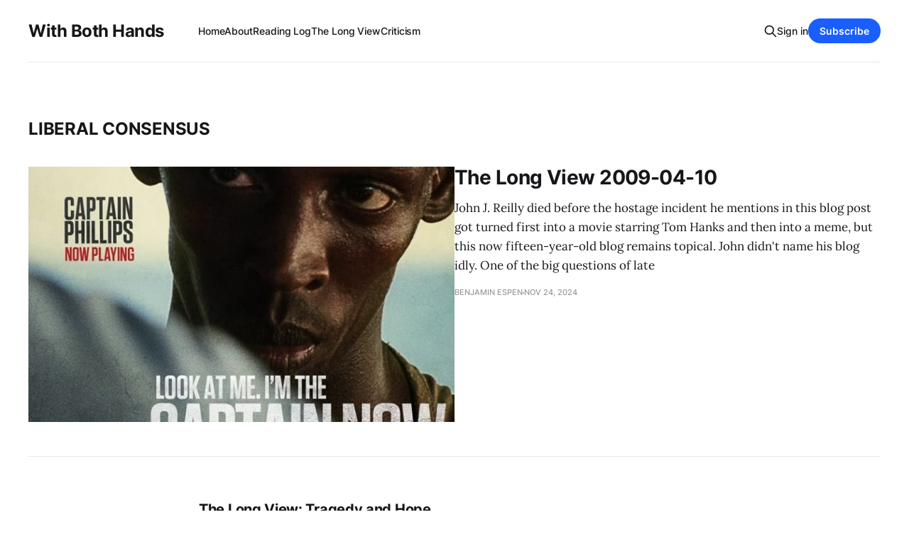

--- FILE ---
content_type: text/html; charset=utf-8
request_url: https://www.benespen.com/tag/liberal-consensus/
body_size: 4173
content:
<!DOCTYPE html>
<html lang="en">

<head>
    <meta charset="utf-8">
    <meta name="viewport" content="width=device-width, initial-scale=1">
    <title>Liberal Consensus - With Both Hands</title>
    <link rel="stylesheet" href="https://www.benespen.com/assets/built/screen.css?v=6d72f565fa">
    <link rel="stylesheet" href="https://cdnjs.cloudflare.com/ajax/libs/tocbot/4.12.3/tocbot.css">
    <style>
    .gh-content {
      position: relative;
    }

    .gh-toc > .toc-list {
     position: relative;
    }

    .toc-list {
     overflow: hidden;
     list-style: none;
    }

@media (min-width: 1300px) {
     .gh-sidebar {
        position: absolute; 
        top: 0;
        bottom: 0;
        margin-top: 4vmin;
        grid-column: wide-start / main-start; /* Place the TOC to the left of the content */
    }
   
    .gh-toc {
        position: sticky; /* On larger screens, TOC will stay in the same spot on the page */
        top: 4vmin;
    }
}

.gh-toc .is-active-link::before {
    background-color: var(--ghost-accent-color); /* Defines TOC   accent color based on Accent color set in Ghost Admin */
} 
</style>
    <link rel="icon" href="https://www.benespen.com/content/images/size/w256h256/format/jpeg/2024/02/WBH-Logo-zoom-1.jpg" type="image/jpeg">
    <link rel="canonical" href="https://www.benespen.com/tag/liberal-consensus/">
    <meta name="referrer" content="no-referrer-when-downgrade">
    
    <meta property="og:site_name" content="With Both Hands">
    <meta property="og:type" content="website">
    <meta property="og:title" content="Liberal Consensus - With Both Hands">
    <meta property="og:url" content="https://www.benespen.com/tag/liberal-consensus/">
    <meta property="og:image" content="https://www.benespen.com/content/images/2023/03/With-Both-Hands-Cover.png">
    <meta name="twitter:card" content="summary_large_image">
    <meta name="twitter:title" content="Liberal Consensus - With Both Hands">
    <meta name="twitter:url" content="https://www.benespen.com/tag/liberal-consensus/">
    <meta name="twitter:image" content="https://www.benespen.com/content/images/2023/03/With-Both-Hands-Cover.png">
    <meta name="twitter:site" content="@BenEspen">
    <meta property="og:image:width" content="1125">
    <meta property="og:image:height" content="464">
    
    <script type="application/ld+json">
{
    "@context": "https://schema.org",
    "@type": "Series",
    "publisher": {
        "@type": "Organization",
        "name": "With Both Hands",
        "url": "https://www.benespen.com/",
        "logo": {
            "@type": "ImageObject",
            "url": "https://www.benespen.com/content/images/size/w256h256/format/jpeg/2024/02/WBH-Logo-zoom-1.jpg",
            "width": 60,
            "height": 60
        }
    },
    "url": "https://www.benespen.com/tag/liberal-consensus/",
    "name": "Liberal Consensus",
    "mainEntityOfPage": "https://www.benespen.com/tag/liberal-consensus/"
}
    </script>

    <meta name="generator" content="Ghost 6.13">
    <link rel="alternate" type="application/rss+xml" title="With Both Hands" href="https://www.benespen.com/rss/">
    <script defer src="https://cdn.jsdelivr.net/ghost/portal@~2.56/umd/portal.min.js" data-i18n="true" data-ghost="https://www.benespen.com/" data-key="9f209e46a9d9ac09643d1b5334" data-api="https://with-both-hands.ghost.io/ghost/api/content/" data-locale="en" crossorigin="anonymous"></script><style id="gh-members-styles">.gh-post-upgrade-cta-content,
.gh-post-upgrade-cta {
    display: flex;
    flex-direction: column;
    align-items: center;
    font-family: -apple-system, BlinkMacSystemFont, 'Segoe UI', Roboto, Oxygen, Ubuntu, Cantarell, 'Open Sans', 'Helvetica Neue', sans-serif;
    text-align: center;
    width: 100%;
    color: #ffffff;
    font-size: 16px;
}

.gh-post-upgrade-cta-content {
    border-radius: 8px;
    padding: 40px 4vw;
}

.gh-post-upgrade-cta h2 {
    color: #ffffff;
    font-size: 28px;
    letter-spacing: -0.2px;
    margin: 0;
    padding: 0;
}

.gh-post-upgrade-cta p {
    margin: 20px 0 0;
    padding: 0;
}

.gh-post-upgrade-cta small {
    font-size: 16px;
    letter-spacing: -0.2px;
}

.gh-post-upgrade-cta a {
    color: #ffffff;
    cursor: pointer;
    font-weight: 500;
    box-shadow: none;
    text-decoration: underline;
}

.gh-post-upgrade-cta a:hover {
    color: #ffffff;
    opacity: 0.8;
    box-shadow: none;
    text-decoration: underline;
}

.gh-post-upgrade-cta a.gh-btn {
    display: block;
    background: #ffffff;
    text-decoration: none;
    margin: 28px 0 0;
    padding: 8px 18px;
    border-radius: 4px;
    font-size: 16px;
    font-weight: 600;
}

.gh-post-upgrade-cta a.gh-btn:hover {
    opacity: 0.92;
}</style><script async src="https://js.stripe.com/v3/"></script>
    <script defer src="https://cdn.jsdelivr.net/ghost/sodo-search@~1.8/umd/sodo-search.min.js" data-key="9f209e46a9d9ac09643d1b5334" data-styles="https://cdn.jsdelivr.net/ghost/sodo-search@~1.8/umd/main.css" data-sodo-search="https://with-both-hands.ghost.io/" data-locale="en" crossorigin="anonymous"></script>
    
    <link href="https://www.benespen.com/webmentions/receive/" rel="webmention">
    <script defer src="/public/cards.min.js?v=6d72f565fa"></script>
    <link rel="stylesheet" type="text/css" href="/public/cards.min.css?v=6d72f565fa">
    <script defer src="/public/comment-counts.min.js?v=6d72f565fa" data-ghost-comments-counts-api="https://www.benespen.com/members/api/comments/counts/"></script>
    <script defer src="/public/member-attribution.min.js?v=6d72f565fa"></script>
    <script defer src="/public/ghost-stats.min.js?v=6d72f565fa" data-stringify-payload="false" data-datasource="analytics_events" data-storage="localStorage" data-host="https://www.benespen.com/.ghost/analytics/api/v1/page_hit"  tb_site_uuid="dcb86e6c-6ae6-4f37-a297-4e1c7a956a0f" tb_post_uuid="undefined" tb_post_type="null" tb_member_uuid="undefined" tb_member_status="undefined"></script><style>:root {--ghost-accent-color: #1a5eff;}</style>
    <!-- Google tag (gtag.js) -->
<script async src="https://www.googletagmanager.com/gtag/js?id=G-MCZJ4194N2"></script>
<script>
  window.dataLayer = window.dataLayer || [];
  function gtag(){dataLayer.push(arguments);}
  gtag('js', new Date());

  gtag('config', 'G-MCZJ4194N2');
</script>
</head>

<body class="tag-template tag-liberal-consensus is-head-left-logo has-serif-body">
<div class="gh-site">

    <header id="gh-head" class="gh-head gh-outer">
        <div class="gh-head-inner gh-inner">
            <div class="gh-head-brand">
                <div class="gh-head-brand-wrapper">
                    
                    <a class="gh-head-logo" href="https://www.benespen.com">
                            With Both Hands
                    </a>
                    
                </div>
                <button class="gh-search gh-icon-btn" aria-label="Search this site" data-ghost-search><svg xmlns="http://www.w3.org/2000/svg" fill="none" viewBox="0 0 24 24" stroke="currentColor" stroke-width="2" width="20" height="20"><path stroke-linecap="round" stroke-linejoin="round" d="M21 21l-6-6m2-5a7 7 0 11-14 0 7 7 0 0114 0z"></path></svg></button>
                <button class="gh-burger"></button>
            </div>

            <nav class="gh-head-menu">
                <ul class="nav">
    <li class="nav-home"><a href="https://www.benespen.com/">Home</a></li>
    <li class="nav-about"><a href="https://www.benespen.com/about/">About</a></li>
    <li class="nav-reading-log"><a href="https://www.benespen.com/reading-log/">Reading Log</a></li>
    <li class="nav-the-long-view"><a href="https://www.benespen.com/the-long-view/">The Long View</a></li>
    <li class="nav-criticism"><a href="https://www.benespen.com/criticism/">Criticism</a></li>
</ul>

            </nav>

            <div class="gh-head-actions">
                    <button class="gh-search gh-icon-btn" aria-label="Search this site" data-ghost-search><svg xmlns="http://www.w3.org/2000/svg" fill="none" viewBox="0 0 24 24" stroke="currentColor" stroke-width="2" width="20" height="20"><path stroke-linecap="round" stroke-linejoin="round" d="M21 21l-6-6m2-5a7 7 0 11-14 0 7 7 0 0114 0z"></path></svg></button>
                    <div class="gh-head-members">
                                <a class="gh-head-link" href="#/portal/signin" data-portal="signin">Sign in</a>
                                <a class="gh-head-btn gh-btn gh-primary-btn" href="#/portal/signup" data-portal="signup">Subscribe</a>
                    </div>
            </div>
        </div>
    </header>

    

<main class="gh-main gh-outer">
    <div class="gh-inner">
                <section class="gh-pagehead">
                    <h1 class="gh-pagehead-title">Liberal Consensus</h1>

                </section>

        <div class="gh-topic gh-topic-grid">
            <div class="gh-topic-content gh-feed">
                    <article class="gh-card post tag-the-long-view tag-pirates tag-crime tag-social-technology tag-liberals tag-liberal-consensus tag-immigration tag-traditionalists tag-darwin-award large">
    <a class="gh-card-link" href="/the-long-view-2009-04-10/">
            <figure class="gh-card-image">
                <img
                    srcset="/content/images/size/w300/2024/10/The-Captain.jpg 300w,
                            /content/images/size/w720/2024/10/The-Captain.jpg 720w,
                            /content/images/size/w960/2024/10/The-Captain.jpg 960w,
                            /content/images/size/w1200/2024/10/The-Captain.jpg 1200w,
                            /content/images/size/w2000/2024/10/The-Captain.jpg 2000w"
                    sizes="(max-width: 1200px) 100vw, 1200px"
                    src="/content/images/size/w720/2024/10/The-Captain.jpg"
                    alt="The Long View 2009-04-10"
                >
            </figure>

        <div class="gh-card-wrapper">
            <header class="gh-card-header">
                <h3 class="gh-card-title">The Long View 2009-04-10</h3>
            </header>

                    <div class="gh-card-excerpt">John J. Reilly died before the hostage incident he mentions in this blog post got turned first into a movie starring Tom Hanks and then into a meme, but this now fifteen-year-old blog remains topical. John didn&#39;t name his blog idly.

One of the big questions of late</div>

            <footer class="gh-card-footer">
                <span class="gh-card-author">Benjamin Espen</span>
                <time class="gh-card-date" datetime="2024-11-24">Nov 24, 2024</time>
                    <script
    data-ghost-comment-count="670c2feabd7ee700015414fa"
    data-ghost-comment-count-empty=""
    data-ghost-comment-count-singular="comment"
    data-ghost-comment-count-plural="comments"
    data-ghost-comment-count-tag="span"
    data-ghost-comment-count-class-name="gh-card-comments"
    data-ghost-comment-count-autowrap="true"
>
</script>
            </footer>
        </div>
    </a>
</article>                    <article class="gh-card post tag-favorite-authors tag-philosophy tag-reviews tag-1960s tag-books tag-conspiracy tag-kennedy tag-liberal-consensus tag-liberals tag-operations-research tag-spengler tag-the-long-view tag-thomism tag-toynbee tag-hash-sqs tag-hash-import-2023-03-28-10-23 no-image">
    <a class="gh-card-link" href="/2014-7-24-the-long-view-tragedy-and-hope/">

        <div class="gh-card-wrapper">
            <header class="gh-card-header">
                <h3 class="gh-card-title">The Long View: Tragedy and Hope</h3>
            </header>

                    <div class="gh-card-excerpt">The Magistra likes to watch period dramas on Netflix. This is a work of the same genre, although Quigley probably didn&#39;t know he was writing one at the time. This book is a fossil from that brief and peaceful period in the 1960s before the big cultural upheavals</div>

            <footer class="gh-card-footer">
                <span class="gh-card-author">Benjamin Espen</span>
                <time class="gh-card-date" datetime="2014-07-24">Jul 24, 2014</time>
                    <script
    data-ghost-comment-count="642322bd8ff142003df09943"
    data-ghost-comment-count-empty=""
    data-ghost-comment-count-singular="comment"
    data-ghost-comment-count-plural="comments"
    data-ghost-comment-count-tag="span"
    data-ghost-comment-count-class-name="gh-card-comments"
    data-ghost-comment-count-autowrap="true"
>
</script>
            </footer>
        </div>
    </a>
</article>            </div>
        </div>
    </div>
</main>

    <footer class="gh-foot gh-outer">
        <div class="gh-foot-inner gh-inner">
                <section class="gh-subscribe">
                    <h3 class="gh-subscribe-title">Subscribe to With Both Hands</h3>
                        <div class="gh-subscribe-description">Vampires! Oswald Spengler! Spelling Reform! Watch out.</div>
                    <button class="gh-subscribe-btn gh-btn" data-portal="signup"><svg width="20" height="20" viewBox="0 0 20 20" fill="none" stroke="currentColor" xmlns="http://www.w3.org/2000/svg">
    <path d="M3.33332 3.33334H16.6667C17.5833 3.33334 18.3333 4.08334 18.3333 5.00001V15C18.3333 15.9167 17.5833 16.6667 16.6667 16.6667H3.33332C2.41666 16.6667 1.66666 15.9167 1.66666 15V5.00001C1.66666 4.08334 2.41666 3.33334 3.33332 3.33334Z" stroke-width="1.5" stroke-linecap="round" stroke-linejoin="round"/>
    <path d="M18.3333 5L9.99999 10.8333L1.66666 5" stroke-width="1.5" stroke-linecap="round" stroke-linejoin="round"/>
</svg> Subscribe now</button>
                </section>

            <nav class="gh-foot-menu">
                <ul class="nav">
    <li class="nav-sign-up"><a href="#/portal/">Sign up</a></li>
</ul>

            </nav>

            <div class="gh-copyright">
                    Copyright © 2023 With Both Hands Publishing, LLC, Copyright © 2009 - 2023, Benjamin I. Espen. All rights reserved. Blog content from The Long View Copyright © 1996 - 2012 John J. Reilly.
            </div>
        </div>
    </footer>

</div>


<script src="https://www.benespen.com/assets/built/main.min.js?v=6d72f565fa"></script>
<script src="https://cdnjs.cloudflare.com/ajax/libs/tocbot/4.12.3/tocbot.min.js"></script>
<script>
    tocbot.init({
        // Where to render the table of contents.
        tocSelector: '.gh-toc',
        // Where to grab the headings to build the table of contents.
        contentSelector: '.gh-content',
        // Which headings to grab inside of the contentSelector element.
        headingSelector: 'h1, h2, h3, h4',
        // Ensure correct positioning
        hasInnerContainers: true,
    });
</script>



</body>

</html>
